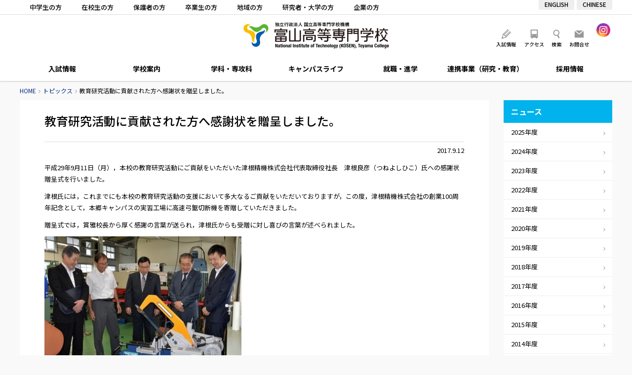

--- FILE ---
content_type: text/html; charset=UTF-8
request_url: https://www.nc-toyama.ac.jp/2017/09/12/2478/
body_size: 52840
content:
<!DOCTYPE html>
<html lang="ja">
<head>
	<meta charset="UTF-8" />

	
	<title>教育研究活動に貢献された方へ感謝状を贈呈しました。 - トピックス｜富山高等専門学校</title>

	<meta http-equiv="X-UA-Compatible" content="IE=edge" />
	<meta http-equiv="Pragma" content="no-cache" />
	<meta http-equiv="Expires" content="-1" />
	<meta http-equiv="Cache_Control" content="no-cache" />

	<link rel="shortcut icon" href="https://www.nc-toyama.ac.jp/wp/wp-content/themes/kosen/icon/favicon.ico" type="image/x-icon" />
	<link rel="apple-touch-icon" href="https://www.nc-toyama.ac.jp/wp/wp-content/themes/kosen/icon/apple-touch-icon.png" />
	<link rel="apple-touch-icon" sizes="57x57" href="https://www.nc-toyama.ac.jp/wp/wp-content/themes/kosen/icon/apple-touch-icon-57x57.png" />
	<link rel="apple-touch-icon" sizes="72x72" href="https://www.nc-toyama.ac.jp/wp/wp-content/themes/kosen/icon/apple-touch-icon-72x72.png" />
	<link rel="apple-touch-icon" sizes="76x76" href="https://www.nc-toyama.ac.jp/wp/wp-content/themes/kosen/icon/apple-touch-icon-76x76.png" />
	<link rel="apple-touch-icon" sizes="114x114" href="https://www.nc-toyama.ac.jp/wp/wp-content/themes/kosen/icon/apple-touch-icon-114x114.png" />
	<link rel="apple-touch-icon" sizes="120x120" href="https://www.nc-toyama.ac.jp/wp/wp-content/themes/kosen/icon/apple-touch-icon-120x120.png" />
	<link rel="apple-touch-icon" sizes="144x144" href="https://www.nc-toyama.ac.jp/wp/wp-content/themes/kosen/icon/apple-touch-icon-144x144.png" />
	<link rel="apple-touch-icon" sizes="152x152" href="https://www.nc-toyama.ac.jp/wp/wp-content/themes/kosen/icon/apple-touch-icon-152x152.png" />
	<link rel="alternate" type="application/rss+xml" title="RSS" href="https://www.nc-toyama.ac.jp/feed/" />
	<link rel="stylesheet" type="text/css" href="https://www.nc-toyama.ac.jp/wp/wp-content/themes/kosen/css/style.css?2026116130328" />
	<link rel="stylesheet" type="text/css" href="https://www.nc-toyama.ac.jp/wp/wp-content/themes/kosen/js/Slick/slick.css" />

	
	<meta name="description" content="平成29年9月11日（月），本校の教育研究活動にご貢献をいただいた津根精機株式会社代表取締役社長　津根良彦（つねよしひこ）氏への感謝状贈呈式を行いました。 津根氏には，これまでにも本校の教育研究活動の支援において多大なる [&hellip;]" />
	<meta name="copyright" content="National Institute of Technology, Toyama College" />
	<meta name="author" content="富山高等専門学校" />

	<meta property="fb:app_id" content="" />
	<meta property="og:url" content="https://www.nc-toyama.ac.jp">
	<meta property="og:type" content="article">
	<meta property="og:title" content="教育研究活動に貢献された方へ感謝状を贈呈しました。">
	<meta property="og:site_name" content="富山高等専門学校">
	<meta property="og:description" content="平成29年9月11日（月），本校の教育研究活動にご貢献をいただいた津根精機株式会社代表取締役社長　津根良彦（つねよしひこ）氏への感謝状贈呈式を行いました。 津根氏には，これまでにも本校の教育研究活動の支援において多大なる [&hellip;]">
	<meta property="og:image" content="https://www.nc-toyama.ac.jp/wp/wp-content/themes/kosen/images/opg.jpg">

	<script src="https://www.nc-toyama.ac.jp/wp/wp-content/themes/kosen/js/fileSizeGetter.js"></script>
	<script async src="https://www.googletagmanager.com/gtag/js?id=UA-112408668-1"></script>
	<script>
		window.dataLayer = window.dataLayer || [];
		function gtag(){dataLayer.push(arguments);}
		gtag('js', new Date());

		gtag('config', 'UA-112408668-1');
	</script>
	<!-- Global site tag (gtag.js) - Google Analytics -->
	<script async src="https://www.googletagmanager.com/gtag/js?id=UA-206765938-1"></script>
	<script>
	  window.dataLayer = window.dataLayer || [];
	  function gtag(){dataLayer.push(arguments);}
	  gtag('js', new Date());

	  gtag('config', 'UA-206765938-1');
	</script>

<meta name='robots' content='max-image-preview:large' />
<link rel='dns-prefetch' href='//www.googletagmanager.com' />
<link rel="alternate" title="oEmbed (JSON)" type="application/json+oembed" href="https://www.nc-toyama.ac.jp/wp-json/oembed/1.0/embed?url=https%3A%2F%2Fwww.nc-toyama.ac.jp%2F2017%2F09%2F12%2F2478%2F" />
<link rel="alternate" title="oEmbed (XML)" type="text/xml+oembed" href="https://www.nc-toyama.ac.jp/wp-json/oembed/1.0/embed?url=https%3A%2F%2Fwww.nc-toyama.ac.jp%2F2017%2F09%2F12%2F2478%2F&#038;format=xml" />
<style id='wp-img-auto-sizes-contain-inline-css' type='text/css'>
img:is([sizes=auto i],[sizes^="auto," i]){contain-intrinsic-size:3000px 1500px}
/*# sourceURL=wp-img-auto-sizes-contain-inline-css */
</style>
<style id='wp-emoji-styles-inline-css' type='text/css'>

	img.wp-smiley, img.emoji {
		display: inline !important;
		border: none !important;
		box-shadow: none !important;
		height: 1em !important;
		width: 1em !important;
		margin: 0 0.07em !important;
		vertical-align: -0.1em !important;
		background: none !important;
		padding: 0 !important;
	}
/*# sourceURL=wp-emoji-styles-inline-css */
</style>
<style id='wp-block-library-inline-css' type='text/css'>
:root{--wp-block-synced-color:#7a00df;--wp-block-synced-color--rgb:122,0,223;--wp-bound-block-color:var(--wp-block-synced-color);--wp-editor-canvas-background:#ddd;--wp-admin-theme-color:#007cba;--wp-admin-theme-color--rgb:0,124,186;--wp-admin-theme-color-darker-10:#006ba1;--wp-admin-theme-color-darker-10--rgb:0,107,160.5;--wp-admin-theme-color-darker-20:#005a87;--wp-admin-theme-color-darker-20--rgb:0,90,135;--wp-admin-border-width-focus:2px}@media (min-resolution:192dpi){:root{--wp-admin-border-width-focus:1.5px}}.wp-element-button{cursor:pointer}:root .has-very-light-gray-background-color{background-color:#eee}:root .has-very-dark-gray-background-color{background-color:#313131}:root .has-very-light-gray-color{color:#eee}:root .has-very-dark-gray-color{color:#313131}:root .has-vivid-green-cyan-to-vivid-cyan-blue-gradient-background{background:linear-gradient(135deg,#00d084,#0693e3)}:root .has-purple-crush-gradient-background{background:linear-gradient(135deg,#34e2e4,#4721fb 50%,#ab1dfe)}:root .has-hazy-dawn-gradient-background{background:linear-gradient(135deg,#faaca8,#dad0ec)}:root .has-subdued-olive-gradient-background{background:linear-gradient(135deg,#fafae1,#67a671)}:root .has-atomic-cream-gradient-background{background:linear-gradient(135deg,#fdd79a,#004a59)}:root .has-nightshade-gradient-background{background:linear-gradient(135deg,#330968,#31cdcf)}:root .has-midnight-gradient-background{background:linear-gradient(135deg,#020381,#2874fc)}:root{--wp--preset--font-size--normal:16px;--wp--preset--font-size--huge:42px}.has-regular-font-size{font-size:1em}.has-larger-font-size{font-size:2.625em}.has-normal-font-size{font-size:var(--wp--preset--font-size--normal)}.has-huge-font-size{font-size:var(--wp--preset--font-size--huge)}.has-text-align-center{text-align:center}.has-text-align-left{text-align:left}.has-text-align-right{text-align:right}.has-fit-text{white-space:nowrap!important}#end-resizable-editor-section{display:none}.aligncenter{clear:both}.items-justified-left{justify-content:flex-start}.items-justified-center{justify-content:center}.items-justified-right{justify-content:flex-end}.items-justified-space-between{justify-content:space-between}.screen-reader-text{border:0;clip-path:inset(50%);height:1px;margin:-1px;overflow:hidden;padding:0;position:absolute;width:1px;word-wrap:normal!important}.screen-reader-text:focus{background-color:#ddd;clip-path:none;color:#444;display:block;font-size:1em;height:auto;left:5px;line-height:normal;padding:15px 23px 14px;text-decoration:none;top:5px;width:auto;z-index:100000}html :where(.has-border-color){border-style:solid}html :where([style*=border-top-color]){border-top-style:solid}html :where([style*=border-right-color]){border-right-style:solid}html :where([style*=border-bottom-color]){border-bottom-style:solid}html :where([style*=border-left-color]){border-left-style:solid}html :where([style*=border-width]){border-style:solid}html :where([style*=border-top-width]){border-top-style:solid}html :where([style*=border-right-width]){border-right-style:solid}html :where([style*=border-bottom-width]){border-bottom-style:solid}html :where([style*=border-left-width]){border-left-style:solid}html :where(img[class*=wp-image-]){height:auto;max-width:100%}:where(figure){margin:0 0 1em}html :where(.is-position-sticky){--wp-admin--admin-bar--position-offset:var(--wp-admin--admin-bar--height,0px)}@media screen and (max-width:600px){html :where(.is-position-sticky){--wp-admin--admin-bar--position-offset:0px}}

/*# sourceURL=wp-block-library-inline-css */
</style><style id='global-styles-inline-css' type='text/css'>
:root{--wp--preset--aspect-ratio--square: 1;--wp--preset--aspect-ratio--4-3: 4/3;--wp--preset--aspect-ratio--3-4: 3/4;--wp--preset--aspect-ratio--3-2: 3/2;--wp--preset--aspect-ratio--2-3: 2/3;--wp--preset--aspect-ratio--16-9: 16/9;--wp--preset--aspect-ratio--9-16: 9/16;--wp--preset--color--black: #000000;--wp--preset--color--cyan-bluish-gray: #abb8c3;--wp--preset--color--white: #ffffff;--wp--preset--color--pale-pink: #f78da7;--wp--preset--color--vivid-red: #cf2e2e;--wp--preset--color--luminous-vivid-orange: #ff6900;--wp--preset--color--luminous-vivid-amber: #fcb900;--wp--preset--color--light-green-cyan: #7bdcb5;--wp--preset--color--vivid-green-cyan: #00d084;--wp--preset--color--pale-cyan-blue: #8ed1fc;--wp--preset--color--vivid-cyan-blue: #0693e3;--wp--preset--color--vivid-purple: #9b51e0;--wp--preset--gradient--vivid-cyan-blue-to-vivid-purple: linear-gradient(135deg,rgb(6,147,227) 0%,rgb(155,81,224) 100%);--wp--preset--gradient--light-green-cyan-to-vivid-green-cyan: linear-gradient(135deg,rgb(122,220,180) 0%,rgb(0,208,130) 100%);--wp--preset--gradient--luminous-vivid-amber-to-luminous-vivid-orange: linear-gradient(135deg,rgb(252,185,0) 0%,rgb(255,105,0) 100%);--wp--preset--gradient--luminous-vivid-orange-to-vivid-red: linear-gradient(135deg,rgb(255,105,0) 0%,rgb(207,46,46) 100%);--wp--preset--gradient--very-light-gray-to-cyan-bluish-gray: linear-gradient(135deg,rgb(238,238,238) 0%,rgb(169,184,195) 100%);--wp--preset--gradient--cool-to-warm-spectrum: linear-gradient(135deg,rgb(74,234,220) 0%,rgb(151,120,209) 20%,rgb(207,42,186) 40%,rgb(238,44,130) 60%,rgb(251,105,98) 80%,rgb(254,248,76) 100%);--wp--preset--gradient--blush-light-purple: linear-gradient(135deg,rgb(255,206,236) 0%,rgb(152,150,240) 100%);--wp--preset--gradient--blush-bordeaux: linear-gradient(135deg,rgb(254,205,165) 0%,rgb(254,45,45) 50%,rgb(107,0,62) 100%);--wp--preset--gradient--luminous-dusk: linear-gradient(135deg,rgb(255,203,112) 0%,rgb(199,81,192) 50%,rgb(65,88,208) 100%);--wp--preset--gradient--pale-ocean: linear-gradient(135deg,rgb(255,245,203) 0%,rgb(182,227,212) 50%,rgb(51,167,181) 100%);--wp--preset--gradient--electric-grass: linear-gradient(135deg,rgb(202,248,128) 0%,rgb(113,206,126) 100%);--wp--preset--gradient--midnight: linear-gradient(135deg,rgb(2,3,129) 0%,rgb(40,116,252) 100%);--wp--preset--font-size--small: 13px;--wp--preset--font-size--medium: 20px;--wp--preset--font-size--large: 36px;--wp--preset--font-size--x-large: 42px;--wp--preset--spacing--20: 0.44rem;--wp--preset--spacing--30: 0.67rem;--wp--preset--spacing--40: 1rem;--wp--preset--spacing--50: 1.5rem;--wp--preset--spacing--60: 2.25rem;--wp--preset--spacing--70: 3.38rem;--wp--preset--spacing--80: 5.06rem;--wp--preset--shadow--natural: 6px 6px 9px rgba(0, 0, 0, 0.2);--wp--preset--shadow--deep: 12px 12px 50px rgba(0, 0, 0, 0.4);--wp--preset--shadow--sharp: 6px 6px 0px rgba(0, 0, 0, 0.2);--wp--preset--shadow--outlined: 6px 6px 0px -3px rgb(255, 255, 255), 6px 6px rgb(0, 0, 0);--wp--preset--shadow--crisp: 6px 6px 0px rgb(0, 0, 0);}:where(.is-layout-flex){gap: 0.5em;}:where(.is-layout-grid){gap: 0.5em;}body .is-layout-flex{display: flex;}.is-layout-flex{flex-wrap: wrap;align-items: center;}.is-layout-flex > :is(*, div){margin: 0;}body .is-layout-grid{display: grid;}.is-layout-grid > :is(*, div){margin: 0;}:where(.wp-block-columns.is-layout-flex){gap: 2em;}:where(.wp-block-columns.is-layout-grid){gap: 2em;}:where(.wp-block-post-template.is-layout-flex){gap: 1.25em;}:where(.wp-block-post-template.is-layout-grid){gap: 1.25em;}.has-black-color{color: var(--wp--preset--color--black) !important;}.has-cyan-bluish-gray-color{color: var(--wp--preset--color--cyan-bluish-gray) !important;}.has-white-color{color: var(--wp--preset--color--white) !important;}.has-pale-pink-color{color: var(--wp--preset--color--pale-pink) !important;}.has-vivid-red-color{color: var(--wp--preset--color--vivid-red) !important;}.has-luminous-vivid-orange-color{color: var(--wp--preset--color--luminous-vivid-orange) !important;}.has-luminous-vivid-amber-color{color: var(--wp--preset--color--luminous-vivid-amber) !important;}.has-light-green-cyan-color{color: var(--wp--preset--color--light-green-cyan) !important;}.has-vivid-green-cyan-color{color: var(--wp--preset--color--vivid-green-cyan) !important;}.has-pale-cyan-blue-color{color: var(--wp--preset--color--pale-cyan-blue) !important;}.has-vivid-cyan-blue-color{color: var(--wp--preset--color--vivid-cyan-blue) !important;}.has-vivid-purple-color{color: var(--wp--preset--color--vivid-purple) !important;}.has-black-background-color{background-color: var(--wp--preset--color--black) !important;}.has-cyan-bluish-gray-background-color{background-color: var(--wp--preset--color--cyan-bluish-gray) !important;}.has-white-background-color{background-color: var(--wp--preset--color--white) !important;}.has-pale-pink-background-color{background-color: var(--wp--preset--color--pale-pink) !important;}.has-vivid-red-background-color{background-color: var(--wp--preset--color--vivid-red) !important;}.has-luminous-vivid-orange-background-color{background-color: var(--wp--preset--color--luminous-vivid-orange) !important;}.has-luminous-vivid-amber-background-color{background-color: var(--wp--preset--color--luminous-vivid-amber) !important;}.has-light-green-cyan-background-color{background-color: var(--wp--preset--color--light-green-cyan) !important;}.has-vivid-green-cyan-background-color{background-color: var(--wp--preset--color--vivid-green-cyan) !important;}.has-pale-cyan-blue-background-color{background-color: var(--wp--preset--color--pale-cyan-blue) !important;}.has-vivid-cyan-blue-background-color{background-color: var(--wp--preset--color--vivid-cyan-blue) !important;}.has-vivid-purple-background-color{background-color: var(--wp--preset--color--vivid-purple) !important;}.has-black-border-color{border-color: var(--wp--preset--color--black) !important;}.has-cyan-bluish-gray-border-color{border-color: var(--wp--preset--color--cyan-bluish-gray) !important;}.has-white-border-color{border-color: var(--wp--preset--color--white) !important;}.has-pale-pink-border-color{border-color: var(--wp--preset--color--pale-pink) !important;}.has-vivid-red-border-color{border-color: var(--wp--preset--color--vivid-red) !important;}.has-luminous-vivid-orange-border-color{border-color: var(--wp--preset--color--luminous-vivid-orange) !important;}.has-luminous-vivid-amber-border-color{border-color: var(--wp--preset--color--luminous-vivid-amber) !important;}.has-light-green-cyan-border-color{border-color: var(--wp--preset--color--light-green-cyan) !important;}.has-vivid-green-cyan-border-color{border-color: var(--wp--preset--color--vivid-green-cyan) !important;}.has-pale-cyan-blue-border-color{border-color: var(--wp--preset--color--pale-cyan-blue) !important;}.has-vivid-cyan-blue-border-color{border-color: var(--wp--preset--color--vivid-cyan-blue) !important;}.has-vivid-purple-border-color{border-color: var(--wp--preset--color--vivid-purple) !important;}.has-vivid-cyan-blue-to-vivid-purple-gradient-background{background: var(--wp--preset--gradient--vivid-cyan-blue-to-vivid-purple) !important;}.has-light-green-cyan-to-vivid-green-cyan-gradient-background{background: var(--wp--preset--gradient--light-green-cyan-to-vivid-green-cyan) !important;}.has-luminous-vivid-amber-to-luminous-vivid-orange-gradient-background{background: var(--wp--preset--gradient--luminous-vivid-amber-to-luminous-vivid-orange) !important;}.has-luminous-vivid-orange-to-vivid-red-gradient-background{background: var(--wp--preset--gradient--luminous-vivid-orange-to-vivid-red) !important;}.has-very-light-gray-to-cyan-bluish-gray-gradient-background{background: var(--wp--preset--gradient--very-light-gray-to-cyan-bluish-gray) !important;}.has-cool-to-warm-spectrum-gradient-background{background: var(--wp--preset--gradient--cool-to-warm-spectrum) !important;}.has-blush-light-purple-gradient-background{background: var(--wp--preset--gradient--blush-light-purple) !important;}.has-blush-bordeaux-gradient-background{background: var(--wp--preset--gradient--blush-bordeaux) !important;}.has-luminous-dusk-gradient-background{background: var(--wp--preset--gradient--luminous-dusk) !important;}.has-pale-ocean-gradient-background{background: var(--wp--preset--gradient--pale-ocean) !important;}.has-electric-grass-gradient-background{background: var(--wp--preset--gradient--electric-grass) !important;}.has-midnight-gradient-background{background: var(--wp--preset--gradient--midnight) !important;}.has-small-font-size{font-size: var(--wp--preset--font-size--small) !important;}.has-medium-font-size{font-size: var(--wp--preset--font-size--medium) !important;}.has-large-font-size{font-size: var(--wp--preset--font-size--large) !important;}.has-x-large-font-size{font-size: var(--wp--preset--font-size--x-large) !important;}
/*# sourceURL=global-styles-inline-css */
</style>

<style id='classic-theme-styles-inline-css' type='text/css'>
/*! This file is auto-generated */
.wp-block-button__link{color:#fff;background-color:#32373c;border-radius:9999px;box-shadow:none;text-decoration:none;padding:calc(.667em + 2px) calc(1.333em + 2px);font-size:1.125em}.wp-block-file__button{background:#32373c;color:#fff;text-decoration:none}
/*# sourceURL=/wp-includes/css/classic-themes.min.css */
</style>
<link rel='stylesheet' id='fancybox-for-wp-css' href='https://www.nc-toyama.ac.jp/wp/wp-content/plugins/fancybox-for-wordpress/assets/css/fancybox.css' type='text/css' media='all' />
<script type="text/javascript" src="https://www.nc-toyama.ac.jp/wp/wp-includes/js/jquery/jquery.min.js" id="jquery-core-js"></script>
<script type="text/javascript" src="https://www.nc-toyama.ac.jp/wp/wp-includes/js/jquery/jquery-migrate.min.js" id="jquery-migrate-js"></script>
<script type="text/javascript" src="https://www.nc-toyama.ac.jp/wp/wp-content/themes/kosen/js/commons.js?2026116130328" id="commons-js"></script>
<script type="text/javascript" src="https://www.nc-toyama.ac.jp/wp/wp-content/themes/kosen/js/jquery.ui.js" id="jquery-ui-js"></script>
<script type="text/javascript" src="https://www.nc-toyama.ac.jp/wp/wp-content/themes/kosen/js/Slick/slick.min.js" id="slick-js"></script>
<script type="text/javascript" src="https://www.nc-toyama.ac.jp/wp/wp-content/plugins/fancybox-for-wordpress/assets/js/purify.min.js" id="purify-js"></script>
<script type="text/javascript" src="https://www.nc-toyama.ac.jp/wp/wp-content/plugins/fancybox-for-wordpress/assets/js/jquery.fancybox.js" id="fancybox-for-wp-js"></script>

<!-- Site Kit によって追加された Google タグ（gtag.js）スニペット -->
<!-- Google アナリティクス スニペット (Site Kit が追加) -->
<script type="text/javascript" src="https://www.googletagmanager.com/gtag/js?id=G-3FVVRJFS8Z" id="google_gtagjs-js" async></script>
<script type="text/javascript" id="google_gtagjs-js-after">
/* <![CDATA[ */
window.dataLayer = window.dataLayer || [];function gtag(){dataLayer.push(arguments);}
gtag("set","linker",{"domains":["www.nc-toyama.ac.jp"]});
gtag("js", new Date());
gtag("set", "developer_id.dZTNiMT", true);
gtag("config", "G-3FVVRJFS8Z");
//# sourceURL=google_gtagjs-js-after
/* ]]> */
</script>
<link rel="https://api.w.org/" href="https://www.nc-toyama.ac.jp/wp-json/" /><link rel="alternate" title="JSON" type="application/json" href="https://www.nc-toyama.ac.jp/wp-json/wp/v2/posts/2478" /><link rel="canonical" href="https://www.nc-toyama.ac.jp/2017/09/12/2478/" />
<link rel='shortlink' href='https://www.nc-toyama.ac.jp/?p=2478' />

<!-- Fancybox for WordPress v3.3.7 -->
<style type="text/css">
	.fancybox-slide--image .fancybox-content{background-color: #FFFFFF}div.fancybox-caption{display:none !important;}
	
	img.fancybox-image{border-width:10px;border-color:#FFFFFF;border-style:solid;}
	div.fancybox-bg{background-color:rgba(102,102,102,0.3);opacity:1 !important;}div.fancybox-content{border-color:#FFFFFF}
	
	div.fancybox-content{background-color:#FFFFFF}
	
	
	
	
	div.fancybox-caption p.caption-title{display:inline-block}
	div.fancybox-caption p.caption-title{font-size:14px}
	div.fancybox-caption p.caption-title{color:#fff}
	div.fancybox-caption {color:#333333}div.fancybox-caption {position:relative;max-width:50%;margin:0 auto;min-width:480px;padding:15px;}div.fancybox-caption p.caption-title{position:relative;left:0;right:0;margin:0 auto;top:0px;color:#fff;}body.fancybox-active .fancybox-container .fancybox-stage .fancybox-content .fancybox-close-small{display:block;}
</style><script type="text/javascript">
	jQuery(function () {

		var mobileOnly = false;
		
		if (mobileOnly) {
			return;
		}

		jQuery.fn.getTitle = function () { // Copy the title of every IMG tag and add it to its parent A so that fancybox can show titles
			var arr = jQuery("a[data-fancybox]");jQuery.each(arr, function() {var title = jQuery(this).children("img").attr("title") || '';var figCaptionHtml = jQuery(this).next("figcaption").html() || '';var processedCaption = figCaptionHtml;if (figCaptionHtml.length && typeof DOMPurify === 'function') {processedCaption = DOMPurify.sanitize(figCaptionHtml, {USE_PROFILES: {html: true}});} else if (figCaptionHtml.length) {processedCaption = jQuery("<div>").text(figCaptionHtml).html();}var newTitle = title;if (processedCaption.length) {newTitle = title.length ? title + " " + processedCaption : processedCaption;}if (newTitle.length) {jQuery(this).attr("title", newTitle);}});		}

		// Supported file extensions

				var thumbnails = jQuery("a:has(img)").not(".nolightbox").not('.envira-gallery-link').not('.ngg-simplelightbox').filter(function () {
			return /\.(jpe?g|png|gif|mp4|webp|bmp)(\?[^/]*)*$/i.test(jQuery(this).attr('href'))
		});
		

		// Add data-type iframe for links that are not images or videos.
		var iframeLinks = jQuery('.fancyboxforwp').filter(function () {
			return !/\.(jpe?g|png|gif|mp4|webp|bmp|pdf)(\?[^/]*)*$/i.test(jQuery(this).attr('href'))
		}).filter(function () {
			return !/vimeo|youtube/i.test(jQuery(this).attr('href'))
		});
		iframeLinks.attr({"data-type": "iframe"}).getTitle();

				// Gallery All
		thumbnails.addClass("fancyboxforwp").attr("data-fancybox", "gallery").getTitle();
		iframeLinks.attr({"data-fancybox": "gallery"}).getTitle();

		// Gallery type NONE
		
		// Call fancybox and apply it on any link with a rel atribute that starts with "fancybox", with the options set on the admin panel
		jQuery("a.fancyboxforwp").fancyboxforwp({
			loop: false,
			smallBtn: true,
			zoomOpacity: "auto",
			animationEffect: "fade",
			animationDuration: 500,
			transitionEffect: "fade",
			transitionDuration: "300",
			overlayShow: true,
			overlayOpacity: "0.3",
			titleShow: true,
			titlePosition: "over",
			keyboard: true,
			showCloseButton: true,
			arrows: true,
			clickContent:false,
			clickSlide: "close",
			mobile: {
				clickContent: function (current, event) {
					return current.type === "image" ? "toggleControls" : false;
				},
				clickSlide: function (current, event) {
					return current.type === "image" ? "close" : "close";
				},
			},
			wheel: false,
			toolbar: true,
			preventCaptionOverlap: true,
			onInit: function() { },			onDeactivate
	: function() { },		beforeClose: function() { },			afterShow: function(instance) { jQuery( ".fancybox-image" ).on("click", function( ){ ( instance.isScaledDown() ) ? instance.scaleToActual() : instance.scaleToFit() }) },				afterClose: function() { },					caption : function( instance, item ) {var title = "";if("undefined" != typeof jQuery(this).context ){var title = jQuery(this).context.title;} else { var title = ("undefined" != typeof jQuery(this).attr("title")) ? jQuery(this).attr("title") : false;}var caption = jQuery(this).data('caption') || '';if ( item.type === 'image' && title.length ) {caption = (caption.length ? caption + '<br />' : '') + '<p class="caption-title">'+jQuery("<div>").text(title).html()+'</p>' ;}if (typeof DOMPurify === "function" && caption.length) { return DOMPurify.sanitize(caption, {USE_PROFILES: {html: true}}); } else { return jQuery("<div>").text(caption).html(); }},
		afterLoad : function( instance, current ) {var captionContent = current.opts.caption || '';var sanitizedCaptionString = '';if (typeof DOMPurify === 'function' && captionContent.length) {sanitizedCaptionString = DOMPurify.sanitize(captionContent, {USE_PROFILES: {html: true}});} else if (captionContent.length) { sanitizedCaptionString = jQuery("<div>").text(captionContent).html();}if (sanitizedCaptionString.length) { current.$content.append(jQuery('<div class=\"fancybox-custom-caption\" style=\" position: absolute;left:0;right:0;color:#000;padding-top:10px;bottom:0;margin:0 auto;text-align:center; \"></div>').html(sanitizedCaptionString)); }},
			})
		;

		/* Extra Calls */jQuery(window).on("load resize", function(){
	var w = jQuery(window).width();
	var x = 735;
	if (w <= x) {
	} else {
		jQuery(".iframe_movie").fancybox({
			'type': 'iframe',
			'autoSize': false,
			'padding': 0,
			'width':  854,
			'height': 480,
			'scrolling': 'no',
			'centerOnScroll' : 'true',
		});
	}
});
	})
</script>
<!-- END Fancybox for WordPress -->
<meta name="generator" content="Site Kit by Google 1.170.0" />		<style type="text/css" id="wp-custom-css">
			body#wakashiomaru .frame {
	padding: 4px;
	border: 1px solid #ddd;
	box-shadow: 0 .2em .2em -.2em rgba(0,0,0,.5);
	box-sizing: border-box;
}
@media screen and (max-width: 767px) {
	body#wakashiomaru .fulimg {
		margin: 0 -20px 20px;
	}
}		</style>
		</head>
<body id="news" class="wp-singular post-template-default single single-post postid-2478 single-format-standard wp-theme-kosen" ontouchstart="">
<header>
	<div id="meta">
		<div class="content">
			<ul id="target">
				<li><a href="https://www.nc-toyama.ac.jp/prospective/">中学生の方</a></li>
				<li><a href="https://www.nc-toyama.ac.jp/students/">在校生の方</a></li>
				<li><a href="https://www.nc-toyama.ac.jp/parents/">保護者の方</a></li>
				<li><a href="https://www.nc-toyama.ac.jp/alumni/">卒業生の方</a></li>
				<li><a href="https://www.nc-toyama.ac.jp/society/">地域の方</a></li>
				<li><a href="https://www.nc-toyama.ac.jp/researchers/">研究者・大学の方</a></li>
				<li><a href="https://www.nc-toyama.ac.jp/companies/">企業の方</a></li>
			</ul>
			<ul id="langlist">
				<li><a href="/en/">ENGLISH</a></li>
				<li><a href="/ch/">CHINESE</a></li>
			</ul>
		</div>
	</div>
	<div id="header">
		<h1 id="sitetitle"><a href="https://www.nc-toyama.ac.jp" title="富山高等専門学校" rel="home">富山高等専門学校</a></h1>
		<ul id="sitelink" class="beta">
			<li><a id="menu_campus" href="https://www.nc-toyama.ac.jp/admission/">入試情報</a></li>
			<li><a id="menu_access" href="https://www.nc-toyama.ac.jp/access/">アクセス</a></li>
			<li id="searchbtn">検索</li>
			<li><a id="menu_contact" href="https://www.nc-toyama.ac.jp/aboutsite/contactus/">お問合せ</a></li>
		</ul>
		<ul id="snsbox">
			<li><a href="https://www.instagram.com/nit_toyama_kosen/" target="_blank"><img src="https://www.nc-toyama.ac.jp/wp/wp-content/themes/kosen/images/ico_ig.png" alt="Instagram" /></a></li>
		</ul>
		<div id="searchbox">
			<div id="searchpanel">
				<div id="search">
					<script>
					  (function() {
					    var cx = '015729508027813605484:g4meugqdowg';
					    var gcse = document.createElement('script');
					    gcse.type = 'text/javascript';
					    gcse.async = true;
					    gcse.src = 'https://cse.google.com/cse.js?cx=' + cx;
					    var s = document.getElementsByTagName('script')[0];
					    s.parentNode.insertBefore(gcse, s);
					  })();
					</script>
					<gcse:searchbox-only></gcse:searchbox-only>
				</div>
				<div id="close"></div>
			</div>
		</div>
		<div id="navbtn"></div>
		<div id="langbtn">
			<a href="#"></a>
			<ul>
				<li><a href="/">JAPANESE</a></li>
				<li><a href="/en/">ENGLISH</a></li>
				<li><a href="/ch/">CHINESE</a></li>
			</ul>
		</div>
	</div>
	<nav>
		<ul>
			<li id="nav06"><a href="https://www.nc-toyama.ac.jp/admission/">入試情報</a>
				
			<ul class='subnav'><li><a href="https://www.nc-toyama.ac.jp/admission/requirement-2-2/">募集要項</a></li><li><a href="https://www.nc-toyama.ac.jp/admission/webapplication/">WEB出願について</a></li><li><a href="https://www.nc-toyama.ac.jp/admission/policy/">アドミッションポリシー</a></li><li><a href="https://www.nc-toyama.ac.jp/admission/schedule/">入試スケジュール</a></li><li><a href="https://www.nc-toyama.ac.jp/admission/entry/">入学者選抜出願状況・実施状況</a></li><li><a href="https://www.nc-toyama.ac.jp/admission/briefing/">入試関連イベント</a></li><li><a href="https://www.nc-toyama.ac.jp/admission/contact/">入試に関する問い合わせ・資料請求</a></li><li><a href="https://www.nc-toyama.ac.jp/admission/opencampus/">オープンキャンパス</a></li><li><a href="https://www.nc-toyama.ac.jp/admission/%e5%90%88%e6%a0%bc%e7%99%ba%e8%a1%a8/">合格発表</a></li></ul>			</li>
			<li id="nav01"><a href="https://www.nc-toyama.ac.jp/about/">学校案内</a>
				
			<ul class='subnav'><li><a href="https://www.nc-toyama.ac.jp/about/greeting-2/">ごあいさつ</a></li><li><a href="https://www.nc-toyama.ac.jp/about/aim/">理念・目標</a></li><li><a href="https://www.nc-toyama.ac.jp/about/policy/">３つのポリシー　本科</a></li><li><a href="https://www.nc-toyama.ac.jp/about/policyadvanced/">３つのポリシー　専攻科</a></li><li><a href="https://www.nc-toyama.ac.jp/about/feature/">特色ある教育</a></li><li><a href="https://www.nc-toyama.ac.jp/about/history/">沿革</a></li><li><a href="https://www.nc-toyama.ac.jp/about/org-2/">組織</a></li><li><a href="/staff/">教員情報</a></li><li><a href="https://www.nc-toyama.ac.jp/about/number-2-2-2/">学生数・教職員数</a></li><li><a href="https://www.nc-toyama.ac.jp/about/statistics/">統計情報</a></li><li><a href="https://www.nc-toyama.ac.jp/about/campus/">キャンパス案内</a></li><li><a href="https://www.nc-toyama.ac.jp/about/access/">交通アクセス</a></li><li><a href="https://www.nc-toyama.ac.jp/about/facility-use/">施設利用</a></li><li><a href="https://www.nc-toyama.ac.jp/about/evaluation/">自己点検評価・第三者評価</a></li><li><a href="https://www.nc-toyama.ac.jp/about/publicinfo/">情報公開</a></li></ul>			</li>
			<li id="nav02"><a href="https://www.nc-toyama.ac.jp/departments/">学科・専攻科</a>
				<div class="subnav">
					<div class="menus">
						<div>
							<div class="title"><a href="https://www.nc-toyama.ac.jp/departments/faculty/">学科</a></div>
							
			<ul class='subnav'><li><a href="https://www.nc-toyama.ac.jp/departments/faculty/ms/">機械システム工学科</a></li><li><a href="https://www.nc-toyama.ac.jp/departments/faculty/es/">電気制御システム工学科</a></li><li><a href="https://www.nc-toyama.ac.jp/departments/faculty/mc/">物質化学工学科</a></li><li><a href="https://www.nc-toyama.ac.jp/departments/faculty/ei/">電子情報工学科</a></li><li><a href="https://www.nc-toyama.ac.jp/departments/faculty/ib/">国際ビジネス学科</a></li><li><a href="https://www.nc-toyama.ac.jp/departments/faculty/cs/">商船学科</a></li></ul>						</div>
						<div>
							<div class="title"><a href="https://www.nc-toyama.ac.jp/departments/graduate/">専攻科</a></div>
							
			<ul class='subnav'><li><a href="https://www.nc-toyama.ac.jp/departments/graduate/ed/">エコデザイン工学専攻</a></li><li><a href="https://www.nc-toyama.ac.jp/departments/graduate/cs/">制御情報システム工学専攻</a></li><li><a href="https://www.nc-toyama.ac.jp/departments/graduate/ib/">国際ビジネス学専攻</a></li><li><a href="https://www.nc-toyama.ac.jp/departments/graduate/ms/">海事システム工学専攻</a></li></ul>						</div>
					</div>
				</div>
			</li>
			<li id="nav04"><a href="https://www.nc-toyama.ac.jp/campuslife/">キャンパスライフ</a>
				
			<ul class='subnav'><li><a href="https://www.nc-toyama.ac.jp/campuslife/timetable/">授業時間</a></li><li><a href="https://www.nc-toyama.ac.jp/campuslife/calendar/">年間行事</a></li><li><a href="/council/">学生会</a></li><li><a href="https://www.nc-toyama.ac.jp/campuslife/club-2/">部活動紹介</a></li><li><a href="https://www.nc-toyama.ac.jp/campuslife/activities-2/">コンテスト（ロボコン・プロコン等）</a></li><li><a href="https://www.nc-toyama.ac.jp/campuslife/%e5%90%84%e7%a8%ae%e4%b8%bb%e5%b9%b9%e5%a4%a7%e4%bc%9a/">各種主管大会</a></li><li><a href="https://www.nc-toyama.ac.jp/dormitory/">学生寮</a></li><li><a href="https://www.nc-toyama.ac.jp/campuslife/fees/">学費</a></li><li><a href="https://www.nc-toyama.ac.jp/campuslife/extracurricular-activities/">課外活動の在り方に関する方針</a></li><li><a href="https://www.nc-toyama.ac.jp/campuslife/syugakusienseido/">高等教育の修学支援新制度について</a></li><li><a href="https://www.nc-toyama.ac.jp/campuslife/support/">学生支援</a></li></ul>			</li>
			<li id="nav05"><a href="https://www.nc-toyama.ac.jp/career/">就職・進学</a>
				
			<ul class='subnav'><li><a href="https://www.nc-toyama.ac.jp/career/course/">就職・進学状況</a></li><li><a href="https://www.nc-toyama.ac.jp/career/support/">就職支援</a></li><li><a href="https://www.nc-toyama.ac.jp/career/info-2/">求人関係</a></li></ul>			</li>
			<li id="nav03"><a href="https://www.nc-toyama.ac.jp/research/">連携事業（研究・教育）</a>
				
			<ul class='subnav'><li><a href="https://www.nc-toyama.ac.jp/research/gear-at/">GEAR5.０ プロジェクト</a></li><li><a href="https://www.nc-toyama.ac.jp/research/sc/">研究開発共創センター</a></li><li><a href="https://www.nc-toyama.ac.jp/research/iec/">国際教育センター</a></li><li><a href="https://www.nc-toyama.ac.jp/research/internship/">インターンシップ</a></li><li><a href="https://www.nc-toyama.ac.jp/research/openseminar/">公開講座</a></li><li><a href="https://www.nc-toyama.ac.jp/research/demae/">出前授業</a></li><li><a href="https://www.nc-toyama.ac.jp/research/partner/">提携教育機関</a></li><li><a href="https://www.nc-toyama.ac.jp/research/association/">富山高等専門学校技術振興会</a></li><li><a href="https://www.nc-toyama.ac.jp/research/jrdoctor-2-2/">ジュニアドクター育成塾</a></li><li><a href="https://www.nc-toyama.ac.jp/research/board/">第３ブロック 研究推進ボード</a></li><li><a href="https://www.nc-toyama.ac.jp/research/kifu/">寄附金</a></li><li><a href="https://www.nc-toyama.ac.jp/research/izokifu/">遺贈寄附</a></li></ul>			</li>
			<li id="nav07"><a href="https://www.nc-toyama.ac.jp/recruit/">採用情報</a>
				
			<ul class='subnav'><li><a href="https://www.nc-toyama.ac.jp/recruit/faculty/">教員公募（Recruitment of teachers)</a></li><li><a href="https://www.nc-toyama.ac.jp/recruit/staff/">職員公募</a></li></ul>			</li>
		</ul>
	</nav>
</header>

<section id="contents">
	<div id="topicpath">
		<p><span property="itemListElement" typeof="ListItem"><a property="item" typeof="WebPage" title="富山高等専門学校へ移動" href="https://www.nc-toyama.ac.jp" class="home"><span property="name">HOME</span></a><meta property="position" content="1"></span><span class="dir"><span><span property="itemListElement" typeof="ListItem"><a property="item" typeof="WebPage" title="トピックスのカテゴリーアーカイブへ移動" href="https://www.nc-toyama.ac.jp/category/topics/" class="taxonomy category"><span property="name">トピックス</span></a><meta property="position" content="2"></span><span class="dir"><span><span property="itemListElement" typeof="ListItem"><span property="name">教育研究活動に貢献された方へ感謝状を贈呈しました。</span><meta property="position" content="3"></span></p>
	</div>
	<article>
		<h1>教育研究活動に貢献された方へ感謝状を贈呈しました。</h1>
		<div id="article">

						<p class="entrydate">2017.9.12</p>
		<p>平成29年9月11日（月），本校の教育研究活動にご貢献をいただいた津根精機株式会社代表取締役社長　津根良彦（つねよしひこ）氏への感謝状贈呈式を行いました。</p>
<p>津根氏には，これまでにも本校の教育研究活動の支援において多大なるご貢献をいただいておりますが，この度，津根精機株式会社の創業100周年記念として，本郷キャンパスの実習工場に高速弓鋸切断機を寄贈していただきました。</p>
<p>贈呈式では，賞雅校長から厚く感謝の言葉が送られ，津根氏からも受贈に対し喜びの言葉が述べられました。</p>
<p><img decoding="async" src="https://www.nc-toyama.ac.jp/wp/wp-content/uploads/2018/02/thanks.jpg" alt="寄贈" /></p>
<p><img decoding="async" src="https://www.nc-toyama.ac.jp/wp/wp-content/uploads/2018/02/thanks2.jpg" alt="感謝状" /></p>		
		</div>
	</article>
			<aside>
			<div class="content">
				<h2><a href="https://www.nc-toyama.ac.jp/news/">ニュース</a></h2>
			</div>
			<ul class="asidemenu">
				<li><a href="https://www.nc-toyama.ac.jp/2025/">2025年度</a></li><li><a href="https://www.nc-toyama.ac.jp/2024/">2024年度</a></li><li><a href="https://www.nc-toyama.ac.jp/2023/">2023年度</a></li><li><a href="https://www.nc-toyama.ac.jp/2022/">2022年度</a></li><li><a href="https://www.nc-toyama.ac.jp/2021/">2021年度</a></li><li><a href="https://www.nc-toyama.ac.jp/2020/">2020年度</a></li><li><a href="https://www.nc-toyama.ac.jp/2019/">2019年度</a></li><li><a href="https://www.nc-toyama.ac.jp/2018/">2018年度</a></li><li><a href="https://www.nc-toyama.ac.jp/2017/">2017年度</a></li><li><a href="https://www.nc-toyama.ac.jp/2016/">2016年度</a></li><li><a href="https://www.nc-toyama.ac.jp/2015/">2015年度</a></li><li><a href="https://www.nc-toyama.ac.jp/2014/">2014年度</a></li><li><a href="https://www.nc-toyama.ac.jp/2013/">2013年度</a></li><li><a href="https://www.nc-toyama.ac.jp/2012/">2012年度</a></li><li><a href="https://www.nc-toyama.ac.jp/2011/">2011年度</a></li><li><a href="https://www.nc-toyama.ac.jp/2010/">2010年度</a></li><li><a href="https://www.nc-toyama.ac.jp/2009/">2009年度</a></li>			</ul>
			<h3>カテゴリー</h3>
			<ul class="asidemenu">
					<li class="cat-item cat-item-13"><a href="https://www.nc-toyama.ac.jp/category/info/">お知らせ</a>
</li>
	<li class="cat-item cat-item-14"><a href="https://www.nc-toyama.ac.jp/category/topics/">トピックス</a>
</li>
	<li class="cat-item cat-item-55"><a href="https://www.nc-toyama.ac.jp/category/forjunior/">中学生へのお知らせ</a>
</li>
	<li class="cat-item cat-item-45"><a href="https://www.nc-toyama.ac.jp/category/%e5%ad%a6%e7%94%9f%e6%b4%bb%e5%8b%95/">学生活動</a>
</li>
	<li class="cat-item cat-item-53"><a href="https://www.nc-toyama.ac.jp/category/corona/">新規コロナウイルス対策</a>
</li>
	<li class="cat-item cat-item-38"><a href="https://www.nc-toyama.ac.jp/category/important/">重要情報</a>
</li>
			</ul>
			
			<h3>トピックスタグ</h3>
			<ul class="asidemenu"><li><a href="https://www.nc-toyama.ac.jp/tag/jrdr%e8%82%b2%e6%88%90%e5%a1%be/">JrDr育成塾（57）</a></li><li><a href="https://www.nc-toyama.ac.jp/tag/event/">イベント（227）</a></li><li><a href="https://www.nc-toyama.ac.jp/tag/info/">お知らせ（180）</a></li><li><a href="https://www.nc-toyama.ac.jp/tag/club/">クラブ活動（189）</a></li><li><a href="https://www.nc-toyama.ac.jp/tag/%e5%85%a5%e8%a9%a6%e9%96%a2%e4%bf%82/">入試関係（71）</a></li><li><a href="https://www.nc-toyama.ac.jp/tag/award/">受賞（391）</a></li><li><a href="https://www.nc-toyama.ac.jp/tag/management/">学校運営（100）</a></li><li><a href="https://www.nc-toyama.ac.jp/tag/student/">学生活動（286）</a></li><li><a href="https://www.nc-toyama.ac.jp/tag/campuslife/">学生生活（237）</a></li><li><a href="https://www.nc-toyama.ac.jp/tag/class/">授業関係（97）</a></li><li><a href="https://www.nc-toyama.ac.jp/tag/%e6%95%99%e8%82%b2/">教育（3）</a></li><li><a href="https://www.nc-toyama.ac.jp/tag/measures/">新型コロナウイルス対策（68）</a></li><li><a href="https://www.nc-toyama.ac.jp/tag/abroad/">海外（155）</a></li><li><a href="https://www.nc-toyama.ac.jp/tag/research/">研究（114）</a></li><li><a href="https://www.nc-toyama.ac.jp/tag/collaboration/">連携（260）</a></li>
			</ul>		</aside>

</section>

<footer>
	<div id="pagetop"><a href="#top">PAGETOP</a></div>
	<div id="footercontent">
		<div id="credit">
			<p>
				<span class="org">独立行政法人 国立高等専門学校機構
				<span class="name">富山高等専門学校
			</p>
			<div class="campus">
				<p>本郷キャンパス</p>
				<address>
					<span class="addr">〒939-8630 富山市本郷町13番地
					<span class="phone">TEL 076-493-5402
				</address>
			</div>
			<div class="campus">
				<p>射水キャンパス</p>
				<address>
					<span class="addr">〒933-0293 射水市海老江練合1番2
					<span class="phone">TEL 0766-86-5100
				</address>
			</div>
		</div>
		<div class="footnav">
			<h2>入試情報</h2>
			
			<ul class='subnav'><li><a href="https://www.nc-toyama.ac.jp/admission/requirement-2-2/">募集要項</a></li><li><a href="https://www.nc-toyama.ac.jp/admission/webapplication/">WEB出願について</a></li><li><a href="https://www.nc-toyama.ac.jp/admission/policy/">アドミッションポリシー</a></li><li><a href="https://www.nc-toyama.ac.jp/admission/schedule/">入試スケジュール</a></li><li><a href="https://www.nc-toyama.ac.jp/admission/entry/">入学者選抜出願状況・実施状況</a></li><li><a href="https://www.nc-toyama.ac.jp/admission/briefing/">入試関連イベント</a></li><li><a href="https://www.nc-toyama.ac.jp/admission/contact/">入試に関する問い合わせ・資料請求</a></li><li><a href="https://www.nc-toyama.ac.jp/admission/opencampus/">オープンキャンパス</a></li><li><a href="https://www.nc-toyama.ac.jp/admission/%e5%90%88%e6%a0%bc%e7%99%ba%e8%a1%a8/">合格発表</a></li></ul>		</div>
		<div class="footnav">
			<h2>学校案内</h2>
			
			<ul class='subnav'><li><a href="https://www.nc-toyama.ac.jp/about/greeting-2/">ごあいさつ</a></li><li><a href="https://www.nc-toyama.ac.jp/about/aim/">理念・目標</a></li><li><a href="https://www.nc-toyama.ac.jp/about/policy/">３つのポリシー　本科</a></li><li><a href="https://www.nc-toyama.ac.jp/about/policyadvanced/">３つのポリシー　専攻科</a></li><li><a href="https://www.nc-toyama.ac.jp/about/feature/">特色ある教育</a></li><li><a href="https://www.nc-toyama.ac.jp/about/history/">沿革</a></li><li><a href="https://www.nc-toyama.ac.jp/about/org-2/">組織</a></li><li><a href="/staff/">教員情報</a></li><li><a href="https://www.nc-toyama.ac.jp/about/number-2-2-2/">学生数・教職員数</a></li><li><a href="https://www.nc-toyama.ac.jp/about/statistics/">統計情報</a></li><li><a href="https://www.nc-toyama.ac.jp/about/campus/">キャンパス案内</a></li><li><a href="https://www.nc-toyama.ac.jp/about/access/">交通アクセス</a></li><li><a href="https://www.nc-toyama.ac.jp/about/facility-use/">施設利用</a></li><li><a href="https://www.nc-toyama.ac.jp/about/evaluation/">自己点検評価・第三者評価</a></li><li><a href="https://www.nc-toyama.ac.jp/about/publicinfo/">情報公開</a></li></ul>		</div>
		<div class="footnav">
			<h2>学科</h2>
			
			<ul class='subnav'><li><a href="https://www.nc-toyama.ac.jp/departments/faculty/ms/">機械システム工学科</a></li><li><a href="https://www.nc-toyama.ac.jp/departments/faculty/es/">電気制御システム工学科</a></li><li><a href="https://www.nc-toyama.ac.jp/departments/faculty/mc/">物質化学工学科</a></li><li><a href="https://www.nc-toyama.ac.jp/departments/faculty/ei/">電子情報工学科</a></li><li><a href="https://www.nc-toyama.ac.jp/departments/faculty/ib/">国際ビジネス学科</a></li><li><a href="https://www.nc-toyama.ac.jp/departments/faculty/cs/">商船学科</a></li></ul>			<h2>専攻科</h2>
			
			<ul class='subnav'><li><a href="https://www.nc-toyama.ac.jp/departments/graduate/ed/">エコデザイン工学専攻</a></li><li><a href="https://www.nc-toyama.ac.jp/departments/graduate/cs/">制御情報システム工学専攻</a></li><li><a href="https://www.nc-toyama.ac.jp/departments/graduate/ib/">国際ビジネス学専攻</a></li><li><a href="https://www.nc-toyama.ac.jp/departments/graduate/ms/">海事システム工学専攻</a></li></ul>		</div>
		<div class="footnav">
			<h2>キャンパスライフ</h2>
			
			<ul class='subnav'><li><a href="https://www.nc-toyama.ac.jp/campuslife/timetable/">授業時間</a></li><li><a href="https://www.nc-toyama.ac.jp/campuslife/calendar/">年間行事</a></li><li><a href="/council/">学生会</a></li><li><a href="https://www.nc-toyama.ac.jp/campuslife/club-2/">部活動紹介</a></li><li><a href="https://www.nc-toyama.ac.jp/campuslife/activities-2/">コンテスト（ロボコン・プロコン等）</a></li><li><a href="https://www.nc-toyama.ac.jp/campuslife/%e5%90%84%e7%a8%ae%e4%b8%bb%e5%b9%b9%e5%a4%a7%e4%bc%9a/">各種主管大会</a></li><li><a href="https://www.nc-toyama.ac.jp/dormitory/">学生寮</a></li><li><a href="https://www.nc-toyama.ac.jp/campuslife/fees/">学費</a></li><li><a href="https://www.nc-toyama.ac.jp/campuslife/extracurricular-activities/">課外活動の在り方に関する方針</a></li><li><a href="https://www.nc-toyama.ac.jp/campuslife/syugakusienseido/">高等教育の修学支援新制度について</a></li><li><a href="https://www.nc-toyama.ac.jp/campuslife/support/">学生支援</a></li></ul>			<h2>就職・進学</h2>
			
			<ul class='subnav'><li><a href="https://www.nc-toyama.ac.jp/career/course/">就職・進学状況</a></li><li><a href="https://www.nc-toyama.ac.jp/career/support/">就職支援</a></li><li><a href="https://www.nc-toyama.ac.jp/career/info-2/">求人関係</a></li></ul>		</div>
		<div class="footnav">
			<h2>連携事業（研究・教育）</h2>
			
			<ul class='subnav'><li><a href="https://www.nc-toyama.ac.jp/research/gear-at/">GEAR5.０ プロジェクト</a></li><li><a href="https://www.nc-toyama.ac.jp/research/sc/">研究開発共創センター</a></li><li><a href="https://www.nc-toyama.ac.jp/research/iec/">国際教育センター</a></li><li><a href="https://www.nc-toyama.ac.jp/research/internship/">インターンシップ</a></li><li><a href="https://www.nc-toyama.ac.jp/research/openseminar/">公開講座</a></li><li><a href="https://www.nc-toyama.ac.jp/research/demae/">出前授業</a></li><li><a href="https://www.nc-toyama.ac.jp/research/partner/">提携教育機関</a></li><li><a href="https://www.nc-toyama.ac.jp/research/association/">富山高等専門学校技術振興会</a></li><li><a href="https://www.nc-toyama.ac.jp/research/jrdoctor-2-2/">ジュニアドクター育成塾</a></li><li><a href="https://www.nc-toyama.ac.jp/research/board/">第３ブロック 研究推進ボード</a></li><li><a href="https://www.nc-toyama.ac.jp/research/kifu/">寄附金</a></li><li><a href="https://www.nc-toyama.ac.jp/research/izokifu/">遺贈寄附</a></li></ul>			<div class="note">
				<ul>
					<li><a href="/recruit/">教職員公募</a></li>
				</ul>
			</div>
			<div class="note">
				<ul>
					<li><a href="/smile-up/">富山高専スマイル・アッププロジェクト</a></li>
				</ul>
			</div>
		</div>
	</div>
	<ul id="footnav">
		<li><a href="/aboutsite/privacy/">プライバシーポリシー</a></li>
		<li><a href="/aboutsite/sitepolicy/">サイトポリシー</a></li>
		<li><a href="/aboutsite/contactus/">お問い合わせ</a></li>
		<li><a href="/aboutsite/sitemap/">サイトマップ</a></li>
	</ul>
	<p id="copyright">Copyright&copy; National Institute of Technology, Toyama College All Rights Reserved.</p>
</footer>
<script type="speculationrules">
{"prefetch":[{"source":"document","where":{"and":[{"href_matches":"/*"},{"not":{"href_matches":["/wp/wp-*.php","/wp/wp-admin/*","/wp/wp-content/uploads/*","/wp/wp-content/*","/wp/wp-content/plugins/*","/wp/wp-content/themes/kosen/*","/*\\?(.+)"]}},{"not":{"selector_matches":"a[rel~=\"nofollow\"]"}},{"not":{"selector_matches":".no-prefetch, .no-prefetch a"}}]},"eagerness":"conservative"}]}
</script>
<script id="wp-emoji-settings" type="application/json">
{"baseUrl":"https://s.w.org/images/core/emoji/17.0.2/72x72/","ext":".png","svgUrl":"https://s.w.org/images/core/emoji/17.0.2/svg/","svgExt":".svg","source":{"concatemoji":"https://www.nc-toyama.ac.jp/wp/wp-includes/js/wp-emoji-release.min.js"}}
</script>
<script type="module">
/* <![CDATA[ */
/*! This file is auto-generated */
const a=JSON.parse(document.getElementById("wp-emoji-settings").textContent),o=(window._wpemojiSettings=a,"wpEmojiSettingsSupports"),s=["flag","emoji"];function i(e){try{var t={supportTests:e,timestamp:(new Date).valueOf()};sessionStorage.setItem(o,JSON.stringify(t))}catch(e){}}function c(e,t,n){e.clearRect(0,0,e.canvas.width,e.canvas.height),e.fillText(t,0,0);t=new Uint32Array(e.getImageData(0,0,e.canvas.width,e.canvas.height).data);e.clearRect(0,0,e.canvas.width,e.canvas.height),e.fillText(n,0,0);const a=new Uint32Array(e.getImageData(0,0,e.canvas.width,e.canvas.height).data);return t.every((e,t)=>e===a[t])}function p(e,t){e.clearRect(0,0,e.canvas.width,e.canvas.height),e.fillText(t,0,0);var n=e.getImageData(16,16,1,1);for(let e=0;e<n.data.length;e++)if(0!==n.data[e])return!1;return!0}function u(e,t,n,a){switch(t){case"flag":return n(e,"\ud83c\udff3\ufe0f\u200d\u26a7\ufe0f","\ud83c\udff3\ufe0f\u200b\u26a7\ufe0f")?!1:!n(e,"\ud83c\udde8\ud83c\uddf6","\ud83c\udde8\u200b\ud83c\uddf6")&&!n(e,"\ud83c\udff4\udb40\udc67\udb40\udc62\udb40\udc65\udb40\udc6e\udb40\udc67\udb40\udc7f","\ud83c\udff4\u200b\udb40\udc67\u200b\udb40\udc62\u200b\udb40\udc65\u200b\udb40\udc6e\u200b\udb40\udc67\u200b\udb40\udc7f");case"emoji":return!a(e,"\ud83e\u1fac8")}return!1}function f(e,t,n,a){let r;const o=(r="undefined"!=typeof WorkerGlobalScope&&self instanceof WorkerGlobalScope?new OffscreenCanvas(300,150):document.createElement("canvas")).getContext("2d",{willReadFrequently:!0}),s=(o.textBaseline="top",o.font="600 32px Arial",{});return e.forEach(e=>{s[e]=t(o,e,n,a)}),s}function r(e){var t=document.createElement("script");t.src=e,t.defer=!0,document.head.appendChild(t)}a.supports={everything:!0,everythingExceptFlag:!0},new Promise(t=>{let n=function(){try{var e=JSON.parse(sessionStorage.getItem(o));if("object"==typeof e&&"number"==typeof e.timestamp&&(new Date).valueOf()<e.timestamp+604800&&"object"==typeof e.supportTests)return e.supportTests}catch(e){}return null}();if(!n){if("undefined"!=typeof Worker&&"undefined"!=typeof OffscreenCanvas&&"undefined"!=typeof URL&&URL.createObjectURL&&"undefined"!=typeof Blob)try{var e="postMessage("+f.toString()+"("+[JSON.stringify(s),u.toString(),c.toString(),p.toString()].join(",")+"));",a=new Blob([e],{type:"text/javascript"});const r=new Worker(URL.createObjectURL(a),{name:"wpTestEmojiSupports"});return void(r.onmessage=e=>{i(n=e.data),r.terminate(),t(n)})}catch(e){}i(n=f(s,u,c,p))}t(n)}).then(e=>{for(const n in e)a.supports[n]=e[n],a.supports.everything=a.supports.everything&&a.supports[n],"flag"!==n&&(a.supports.everythingExceptFlag=a.supports.everythingExceptFlag&&a.supports[n]);var t;a.supports.everythingExceptFlag=a.supports.everythingExceptFlag&&!a.supports.flag,a.supports.everything||((t=a.source||{}).concatemoji?r(t.concatemoji):t.wpemoji&&t.twemoji&&(r(t.twemoji),r(t.wpemoji)))});
//# sourceURL=https://www.nc-toyama.ac.jp/wp/wp-includes/js/wp-emoji-loader.min.js
/* ]]> */
</script>
</body>
</html>
